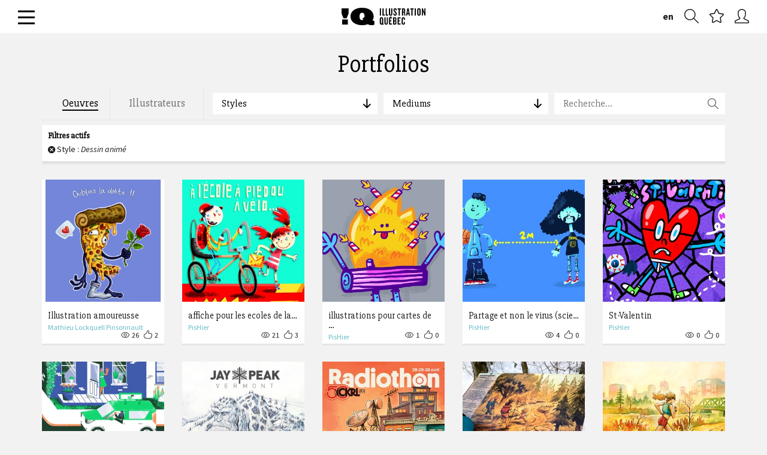

--- FILE ---
content_type: text/html; charset=utf-8
request_url: https://www.illustrationquebec.com/fr/portfolios/oeuvres/?sujet=&medium=&style=21
body_size: 12858
content:




<!DOCTYPE html>
<html lang="fr">
	<head>
		<!--
		DEBUG: False
		HOSTNAME: iq-linode
		NOW: 26 janvier 2026 23:37
		-->
		<meta charset="utf-8">
		<meta http-equiv="X-UA-Compatible" content="IE=edge">
		<meta name="viewport" content="width=device-width, initial-scale=1">
		<meta name="author" content="Illustration Québec - 2015">
		<meta name="google-site-verification" content="dyMxd2prq77IMMVGcmSHwgGqDOH2UIc8JW8jgYXUT94" />
		<meta name="msvalidate.01" content="395728E98C03DB9331932A1B1B820F4F" />

		<link rel="apple-touch-icon" sizes="57x57" href="/static/images/favicons/apple-icon-57x57.png">
		<link rel="apple-touch-icon" sizes="60x60" href="/static/images/favicons/apple-icon-60x60.png">
		<link rel="apple-touch-icon" sizes="72x72" href="/static/images/favicons/apple-icon-72x72.png">
		<link rel="apple-touch-icon" sizes="76x76" href="/static/images/favicons/apple-icon-76x76.png">
		<link rel="apple-touch-icon" sizes="114x114" href="/static/images/favicons/apple-icon-114x114.png">
		<link rel="apple-touch-icon" sizes="120x120" href="/static/images/favicons/apple-icon-120x120.png">
		<link rel="apple-touch-icon" sizes="144x144" href="/static/images/favicons/apple-icon-144x144.png">
		<link rel="apple-touch-icon" sizes="152x152" href="/static/images/favicons/apple-icon-152x152.png">
		<link rel="apple-touch-icon" sizes="180x180" href="/static/images/favicons/apple-icon-180x180.png">
		<link rel="icon" type="image/png" sizes="192x192"  href="/static/images/favicons/android-icon-192x192.png">
		<link rel="icon" type="image/png" sizes="32x32" href="/static/images/favicons/favicon-32x32.png">
		<link rel="icon" type="image/png" sizes="96x96" href="/static/images/favicons/favicon-96x96.png">
		<link rel="icon" type="image/png" sizes="16x16" href="/static/images/favicons/favicon-16x16.png">
		<link rel="manifest" href="/static/images/favicons/manifest.json">
		<meta name="msapplication-TileColor" content="#71cdda">
		<meta name="msapplication-TileImage" content="/static/images/favicons/ms-icon-144x144.png">
		<meta name="theme-color" content="#71cdda">

		<title>Illustration Québec - Oeuvres</title>
		
		<meta property="description" content="Nous représentons les meilleurs illustrateurs au Québec!" />
		

		
		<meta property="og:locale" content="fr_ca">
		<meta property="og:type" content="website">
		<meta property="og:title" content="Illustration Québec - Oeuvres">
		<meta property="og:site_name" content="Illustration Québec">
		
		<meta property="og:image" content="https://illustrationquebec.com/static/images/share-image.jpg?v=1" />
		
		
		<meta property="og:description" content="Nous représentons les meilleurs illustrateurs au Québec!" />
		

		<link href='//fonts.googleapis.com/css?family=Source+Sans+Pro:300,400,600,700,900,300italic,400italic,600italic,700italic,900italic|Source+Serif+Pro:400,600,700|Slabo+27px' rel='stylesheet' type='text/css'>
		<link rel="stylesheet" href="/static/CACHE/css/48789452b969.css" type="text/css" media="screen" />
		

		<!-- HTML5 shim and Respond.js IE8 support of HTML5 elements and media queries -->
		<!--[if lt IE 9]>
			<script src="https://oss.maxcdn.com/libs/html5shiv/3.7.0/html5shiv.js"></script>
			<script src="https://oss.maxcdn.com/libs/respond.js/1.4.2/respond.min.js"></script>
		<![endif]-->

		
		<script type="text/javascript">
		window.NREUM||(NREUM={}),__nr_require=function(t,e,n){function r(n){if(!e[n]){var o=e[n]={exports:{}};t[n][0].call(o.exports,function(e){var o=t[n][1][e];return r(o||e)},o,o.exports)}return e[n].exports}if("function"==typeof __nr_require)return __nr_require;for(var o=0;o<n.length;o++)r(n[o]);return r}({QJf3ax:[function(t,e){function n(t){function e(e,n,a){t&&t(e,n,a),a||(a={});for(var c=s(e),f=c.length,u=i(a,o,r),d=0;f>d;d++)c[d].apply(u,n);return u}function a(t,e){f[t]=s(t).concat(e)}function s(t){return f[t]||[]}function c(){return n(e)}var f={};return{on:a,emit:e,create:c,listeners:s,_events:f}}function r(){return{}}var o="nr@context",i=t("gos");e.exports=n()},{gos:"7eSDFh"}],ee:[function(t,e){e.exports=t("QJf3ax")},{}],3:[function(t){function e(t){try{i.console&&console.log(t)}catch(e){}}var n,r=t("ee"),o=t(1),i={};try{n=localStorage.getItem("__nr_flags").split(","),console&&"function"==typeof console.log&&(i.console=!0,-1!==n.indexOf("dev")&&(i.dev=!0),-1!==n.indexOf("nr_dev")&&(i.nrDev=!0))}catch(a){}i.nrDev&&r.on("internal-error",function(t){e(t.stack)}),i.dev&&r.on("fn-err",function(t,n,r){e(r.stack)}),i.dev&&(e("NR AGENT IN DEVELOPMENT MODE"),e("flags: "+o(i,function(t){return t}).join(", ")))},{1:22,ee:"QJf3ax"}],4:[function(t){function e(t,e,n,i,s){try{c?c-=1:r("err",[s||new UncaughtException(t,e,n)])}catch(f){try{r("ierr",[f,(new Date).getTime(),!0])}catch(u){}}return"function"==typeof a?a.apply(this,o(arguments)):!1}function UncaughtException(t,e,n){this.message=t||"Uncaught error with no additional information",this.sourceURL=e,this.line=n}function n(t){r("err",[t,(new Date).getTime()])}var r=t("handle"),o=t(6),i=t("ee"),a=window.onerror,s=!1,c=0;t("loader").features.err=!0,t(5),window.onerror=e;try{throw new Error}catch(f){"stack"in f&&(t(1),t(2),"addEventListener"in window&&t(3),window.XMLHttpRequest&&XMLHttpRequest.prototype&&XMLHttpRequest.prototype.addEventListener&&window.XMLHttpRequest&&XMLHttpRequest.prototype&&XMLHttpRequest.prototype.addEventListener&&!/CriOS/.test(navigator.userAgent)&&t(4),s=!0)}i.on("fn-start",function(){s&&(c+=1)}),i.on("fn-err",function(t,e,r){s&&(this.thrown=!0,n(r))}),i.on("fn-end",function(){s&&!this.thrown&&c>0&&(c-=1)}),i.on("internal-error",function(t){r("ierr",[t,(new Date).getTime(),!0])})},{1:9,2:8,3:6,4:10,5:3,6:23,ee:"QJf3ax",handle:"D5DuLP",loader:"G9z0Bl"}],5:[function(t){function e(){}if(window.performance&&window.performance.timing&&window.performance.getEntriesByType){var n=t("ee"),r=t("handle"),o=t(1),i=t(2);t("loader").features.stn=!0,t(3);var a=Event;n.on("fn-start",function(t){var e=t[0];e instanceof a&&(this.bstStart=Date.now())}),n.on("fn-end",function(t,e){var n=t[0];n instanceof a&&r("bst",[n,e,this.bstStart,Date.now()])}),o.on("fn-start",function(t,e,n){this.bstStart=Date.now(),this.bstType=n}),o.on("fn-end",function(t,e){r("bstTimer",[e,this.bstStart,Date.now(),this.bstType])}),i.on("fn-start",function(){this.bstStart=Date.now()}),i.on("fn-end",function(t,e){r("bstTimer",[e,this.bstStart,Date.now(),"requestAnimationFrame"])}),n.on("pushState-start",function(){this.time=Date.now(),this.startPath=location.pathname+location.hash}),n.on("pushState-end",function(){r("bstHist",[location.pathname+location.hash,this.startPath,this.time])}),"addEventListener"in window.performance&&(window.performance.addEventListener("webkitresourcetimingbufferfull",function(){r("bstResource",[window.performance.getEntriesByType("resource")]),window.performance.webkitClearResourceTimings()},!1),window.performance.addEventListener("resourcetimingbufferfull",function(){r("bstResource",[window.performance.getEntriesByType("resource")]),window.performance.clearResourceTimings()},!1)),document.addEventListener("scroll",e,!1),document.addEventListener("keypress",e,!1),document.addEventListener("click",e,!1)}},{1:9,2:8,3:7,ee:"QJf3ax",handle:"D5DuLP",loader:"G9z0Bl"}],6:[function(t,e){function n(t){i.inPlace(t,["addEventListener","removeEventListener"],"-",r)}function r(t){return t[1]}var o=t("ee").create(),i=t(1)(o),a=t("gos");if(e.exports=o,n(window),"getPrototypeOf"in Object){for(var s=document;s&&!s.hasOwnProperty("addEventListener");)s=Object.getPrototypeOf(s);s&&n(s);for(var c=XMLHttpRequest.prototype;c&&!c.hasOwnProperty("addEventListener");)c=Object.getPrototypeOf(c);c&&n(c)}else XMLHttpRequest.prototype.hasOwnProperty("addEventListener")&&n(XMLHttpRequest.prototype);o.on("addEventListener-start",function(t,e){function n(){return s}if(t[1]){var r=t[1];if("function"==typeof r){var s=a(r,"nr@wrapped",function(){return i(r,"fn-",n,r.name||"anonymous")});this.wrapped=t[1]=s,o.emit("initEventContext",[t,e],this.wrapped)}else"function"==typeof r.handleEvent&&i.inPlace(r,["handleEvent"],"fn-")}}),o.on("removeEventListener-start",function(t){var e=this.wrapped;e&&(t[1]=e)})},{1:24,ee:"QJf3ax",gos:"7eSDFh"}],7:[function(t,e){var n=t("ee").create(),r=t(1)(n);e.exports=n,r.inPlace(window.history,["pushState","replaceState"],"-")},{1:24,ee:"QJf3ax"}],8:[function(t,e){var n=t("ee").create(),r=t(1)(n);e.exports=n,r.inPlace(window,["requestAnimationFrame","mozRequestAnimationFrame","webkitRequestAnimationFrame","msRequestAnimationFrame"],"raf-"),n.on("raf-start",function(t){t[0]=r(t[0],"fn-")})},{1:24,ee:"QJf3ax"}],9:[function(t,e){function n(t,e,n){t[0]=i(t[0],"fn-",null,n)}function r(t,e,n){function r(){return a}this.ctx={};var a={"nr@context":this.ctx};o.emit("initTimerContext",[t,n],a),t[0]=i(t[0],"fn-",r,n)}var o=t("ee").create(),i=t(1)(o);e.exports=o,i.inPlace(window,["setTimeout","setImmediate"],"setTimer-"),i.inPlace(window,["setInterval"],"setInterval-"),i.inPlace(window,["clearTimeout","clearImmediate"],"clearTimeout-"),o.on("setInterval-start",n),o.on("setTimer-start",r)},{1:24,ee:"QJf3ax"}],10:[function(t,e){function n(){f.inPlace(this,p,"fn-",o)}function r(t,e){f.inPlace(e,["onreadystatechange"],"fn-")}function o(t,e){return e}function i(t,e){for(var n in t)e[n]=t[n];return e}var a=t("ee").create(),s=t(1),c=t(2),f=c(a),u=c(s),d=window.XMLHttpRequest,p=["onload","onerror","onabort","onloadstart","onloadend","onprogress","ontimeout"];e.exports=a,window.XMLHttpRequest=function(t){var e=new d(t);try{a.emit("new-xhr",[],e),e.hasOwnProperty("addEventListener")&&u.inPlace(e,["addEventListener","removeEventListener"],"-",o),e.addEventListener("readystatechange",n,!1)}catch(r){try{a.emit("internal-error",[r])}catch(i){}}return e},i(d,XMLHttpRequest),XMLHttpRequest.prototype=d.prototype,f.inPlace(XMLHttpRequest.prototype,["open","send"],"-xhr-",o),a.on("send-xhr-start",r),a.on("open-xhr-start",r)},{1:6,2:24,ee:"QJf3ax"}],11:[function(t){function e(t){var e=this.params,r=this.metrics;if(!this.ended){this.ended=!0;for(var i=0;c>i;i++)t.removeEventListener(s[i],this.listener,!1);if(!e.aborted){if(r.duration=(new Date).getTime()-this.startTime,4===t.readyState){e.status=t.status;var a=t.responseType,f="arraybuffer"===a||"blob"===a||"json"===a?t.response:t.responseText,u=n(f);if(u&&(r.rxSize=u),this.sameOrigin){var d=t.getResponseHeader("X-NewRelic-App-Data");d&&(e.cat=d.split(", ").pop())}}else e.status=0;r.cbTime=this.cbTime,o("xhr",[e,r,this.startTime])}}}function n(t){if("string"==typeof t&&t.length)return t.length;if("object"!=typeof t)return void 0;if("undefined"!=typeof ArrayBuffer&&t instanceof ArrayBuffer&&t.byteLength)return t.byteLength;if("undefined"!=typeof Blob&&t instanceof Blob&&t.size)return t.size;if("undefined"!=typeof FormData&&t instanceof FormData)return void 0;try{return JSON.stringify(t).length}catch(e){return void 0}}function r(t,e){var n=i(e),r=t.params;r.host=n.hostname+":"+n.port,r.pathname=n.pathname,t.sameOrigin=n.sameOrigin}if(window.XMLHttpRequest&&XMLHttpRequest.prototype&&XMLHttpRequest.prototype.addEventListener&&!/CriOS/.test(navigator.userAgent)){t("loader").features.xhr=!0;var o=t("handle"),i=t(2),a=t("ee"),s=["load","error","abort","timeout"],c=s.length,f=t(1),u=window.XMLHttpRequest;t(4),t(3),a.on("new-xhr",function(){this.totalCbs=0,this.called=0,this.cbTime=0,this.end=e,this.ended=!1,this.xhrGuids={}}),a.on("open-xhr-start",function(t){this.params={method:t[0]},r(this,t[1]),this.metrics={}}),a.on("open-xhr-end",function(t,e){"loader_config"in NREUM&&"xpid"in NREUM.loader_config&&this.sameOrigin&&e.setRequestHeader("X-NewRelic-ID",NREUM.loader_config.xpid)}),a.on("send-xhr-start",function(t,e){var r=this.metrics,o=t[0],i=this;if(r&&o){var f=n(o);f&&(r.txSize=f)}this.startTime=(new Date).getTime(),this.listener=function(t){try{"abort"===t.type&&(i.params.aborted=!0),("load"!==t.type||i.called===i.totalCbs&&(i.onloadCalled||"function"!=typeof e.onload))&&i.end(e)}catch(n){try{a.emit("internal-error",[n])}catch(r){}}};for(var u=0;c>u;u++)e.addEventListener(s[u],this.listener,!1)}),a.on("xhr-cb-time",function(t,e,n){this.cbTime+=t,e?this.onloadCalled=!0:this.called+=1,this.called!==this.totalCbs||!this.onloadCalled&&"function"==typeof n.onload||this.end(n)}),a.on("xhr-load-added",function(t,e){var n=""+f(t)+!!e;this.xhrGuids&&!this.xhrGuids[n]&&(this.xhrGuids[n]=!0,this.totalCbs+=1)}),a.on("xhr-load-removed",function(t,e){var n=""+f(t)+!!e;this.xhrGuids&&this.xhrGuids[n]&&(delete this.xhrGuids[n],this.totalCbs-=1)}),a.on("addEventListener-end",function(t,e){e instanceof u&&"load"===t[0]&&a.emit("xhr-load-added",[t[1],t[2]],e)}),a.on("removeEventListener-end",function(t,e){e instanceof u&&"load"===t[0]&&a.emit("xhr-load-removed",[t[1],t[2]],e)}),a.on("fn-start",function(t,e,n){e instanceof u&&("onload"===n&&(this.onload=!0),("load"===(t[0]&&t[0].type)||this.onload)&&(this.xhrCbStart=(new Date).getTime()))}),a.on("fn-end",function(t,e){this.xhrCbStart&&a.emit("xhr-cb-time",[(new Date).getTime()-this.xhrCbStart,this.onload,e],e)})}},{1:"XL7HBI",2:12,3:10,4:6,ee:"QJf3ax",handle:"D5DuLP",loader:"G9z0Bl"}],12:[function(t,e){e.exports=function(t){var e=document.createElement("a"),n=window.location,r={};e.href=t,r.port=e.port;var o=e.href.split("://");return!r.port&&o[1]&&(r.port=o[1].split("/")[0].split("@").pop().split(":")[1]),r.port&&"0"!==r.port||(r.port="https"===o[0]?"443":"80"),r.hostname=e.hostname||n.hostname,r.pathname=e.pathname,r.protocol=o[0],"/"!==r.pathname.charAt(0)&&(r.pathname="/"+r.pathname),r.sameOrigin=!e.hostname||e.hostname===document.domain&&e.port===n.port&&e.protocol===n.protocol,r}},{}],13:[function(t,e){function n(t){return function(){r(t,[(new Date).getTime()].concat(i(arguments)))}}var r=t("handle"),o=t(1),i=t(2);"undefined"==typeof window.newrelic&&(newrelic=window.NREUM);var a=["setPageViewName","addPageAction","setCustomAttribute","finished","addToTrace","inlineHit","noticeError"];o(a,function(t,e){window.NREUM[e]=n("api-"+e)}),e.exports=window.NREUM},{1:22,2:23,handle:"D5DuLP"}],gos:[function(t,e){e.exports=t("7eSDFh")},{}],"7eSDFh":[function(t,e){function n(t,e,n){if(r.call(t,e))return t[e];var o=n();if(Object.defineProperty&&Object.keys)try{return Object.defineProperty(t,e,{value:o,writable:!0,enumerable:!1}),o}catch(i){}return t[e]=o,o}var r=Object.prototype.hasOwnProperty;e.exports=n},{}],D5DuLP:[function(t,e){function n(t,e,n){return r.listeners(t).length?r.emit(t,e,n):void(r.q&&(r.q[t]||(r.q[t]=[]),r.q[t].push(e)))}var r=t("ee").create();e.exports=n,n.ee=r,r.q={}},{ee:"QJf3ax"}],handle:[function(t,e){e.exports=t("D5DuLP")},{}],XL7HBI:[function(t,e){function n(t){var e=typeof t;return!t||"object"!==e&&"function"!==e?-1:t===window?0:i(t,o,function(){return r++})}var r=1,o="nr@id",i=t("gos");e.exports=n},{gos:"7eSDFh"}],id:[function(t,e){e.exports=t("XL7HBI")},{}],G9z0Bl:[function(t,e){function n(){var t=p.info=NREUM.info,e=f.getElementsByTagName("script")[0];if(t&&t.licenseKey&&t.applicationID&&e){s(d,function(e,n){e in t||(t[e]=n)});var n="https"===u.split(":")[0]||t.sslForHttp;p.proto=n?"https://":"http://",a("mark",["onload",i()]);var r=f.createElement("script");r.src=p.proto+t.agent,e.parentNode.insertBefore(r,e)}}function r(){"complete"===f.readyState&&o()}function o(){a("mark",["domContent",i()])}function i(){return(new Date).getTime()}var a=t("handle"),s=t(1),c=window,f=c.document;t(2);var u=(""+location).split("?")[0],d={beacon:"bam.nr-data.net",errorBeacon:"bam.nr-data.net",agent:"js-agent.newrelic.com/nr-768.min.js"},p=e.exports={offset:i(),origin:u,features:{}};f.addEventListener?(f.addEventListener("DOMContentLoaded",o,!1),c.addEventListener("load",n,!1)):(f.attachEvent("onreadystatechange",r),c.attachEvent("onload",n)),a("mark",["firstbyte",i()])},{1:22,2:13,handle:"D5DuLP"}],loader:[function(t,e){e.exports=t("G9z0Bl")},{}],22:[function(t,e){function n(t,e){var n=[],o="",i=0;for(o in t)r.call(t,o)&&(n[i]=e(o,t[o]),i+=1);return n}var r=Object.prototype.hasOwnProperty;e.exports=n},{}],23:[function(t,e){function n(t,e,n){e||(e=0),"undefined"==typeof n&&(n=t?t.length:0);for(var r=-1,o=n-e||0,i=Array(0>o?0:o);++r<o;)i[r]=t[e+r];return i}e.exports=n},{}],24:[function(t,e){function n(t){return!(t&&"function"==typeof t&&t.apply&&!t[i])}var r=t("ee"),o=t(1),i="nr@original",a=Object.prototype.hasOwnProperty;e.exports=function(t){function e(t,e,r,a){function nrWrapper(){var n,i,s,f;try{i=this,n=o(arguments),s=r&&r(n,i)||{}}catch(d){u([d,"",[n,i,a],s])}c(e+"start",[n,i,a],s);try{return f=t.apply(i,n)}catch(p){throw c(e+"err",[n,i,p],s),p}finally{c(e+"end",[n,i,f],s)}}return n(t)?t:(e||(e=""),nrWrapper[i]=t,f(t,nrWrapper),nrWrapper)}function s(t,r,o,i){o||(o="");var a,s,c,f="-"===o.charAt(0);for(c=0;c<r.length;c++)s=r[c],a=t[s],n(a)||(t[s]=e(a,f?s+o:o,i,s))}function c(e,n,r){try{t.emit(e,n,r)}catch(o){u([o,e,n,r])}}function f(t,e){if(Object.defineProperty&&Object.keys)try{var n=Object.keys(t);return n.forEach(function(n){Object.defineProperty(e,n,{get:function(){return t[n]},set:function(e){return t[n]=e,e}})}),e}catch(r){u([r])}for(var o in t)a.call(t,o)&&(e[o]=t[o]);return e}function u(e){try{t.emit("internal-error",e)}catch(n){}}return t||(t=r),e.inPlace=s,e.flag=i,e}},{1:23,ee:"QJf3ax"}]},{},["G9z0Bl",4,11,5]);
		;NREUM.info={beacon:"bam.nr-data.net",errorBeacon:"bam.nr-data.net",licenseKey:"b3d31a974a",applicationID:"13123347",sa:1,agent:"js-agent.newrelic.com/nr-768.min.js"}
		</script>

		
		<script src="/static/vendors/jquery/dist/jquery.min.js"></script>
		<script data-main="/static/js/init" src="/static/vendors/requirejs/require.js"></script>
		<script type="text/javascript" src="//maps.googleapis.com/maps/api/js?sensor=true&language=fr"></script>

		<script src="/static/js/locales/fr.js"></script>
		<script src="/static/hitcount/hitcount-jquery.js"></script>
		<script src="/static/vendors/prefixfree/prefixfree.min.js"></script>
		
		<script>
		var BASE_TITLE = "Illustration Québec";
		var LANGUAGE_CODE = "fr";
		var STATIC_URL = "/static/";
		var CURRENT_DOMAIN = "illustrationquebec.com";
		</script>
		
		

	</head>

	<body class="fr ">

		




<section id="primary-nav" class="">

	<div class="inner-relative auto-height">

		<a href="#" id="burger"><span></span></a>

		<h1 id="brand">
			<a href="/fr/"><img src="/static/svg/logo-iq.svg" alt="Illustration Québec" class="svg"></a>
		</h1>

		<nav id="utils">
			<ul class="unstyled">				
				
				
				
				
					
				
					
					<a href="/en/portfolios/oeuvres/" class="language-switch hidden-xs">en</a>
					
											
				
				<li><a href="/fr/portfolios/oeuvres/" class="add-to-favorites hint--bounce hint--left hidden-xs" data-hint="Recherche" data-open-search-modal><i class="icon-zoom"></i></a></li>
				<li><a href="#" id="nav-favorites" class="hint--bounce hint--left" data-hint="Favoris"><i class="icon-star"></i></a></li>
				
				<li><a href="/fr/connexion/" class="hint--bounce hint--left" data-hint="Connexion"><i class="icon-user"></i></a></li>
				
				
			</ul>
		</nav>

	</div>

</section>

<nav id="menu-content" class="hide">

	<div class="container-fluid">

		<div class="row">

			<section class="col-sm-3">

				




<header>
	<h3><a href="/fr/a-propos/" class="dropdown-toggle" data-toggle="dropdown" role="button" aria-expanded="false">À propos</a></h3>
</header>

<ul class="sub-menu unstyled" role="menu">
	
	
	<li><a href="/fr/a-propos/lassociation/">L&#39;Association</a></li>
	
	<li><a href="/fr/a-propos/historique/">Historique</a></li>
	
	<li><a href="/fr/a-propos/services/">Les avantages d&#39;être membre</a></li>
	
	<li><a href="/fr/a-propos/equipe-et-partenaires/">Équipe et partenaires</a></li>
	
	<li><a href="/fr/a-propos/nous-joindre/">Nous joindre</a></li>
	
</ul>

			</section>

			<section class="col-sm-3">

				




<header>
	<h3><a href="/fr/portfolios/oeuvres/" class="dropdown-toggle" data-toggle="dropdown" role="button" aria-expanded="false">Portfolios</a></h3>
</header>

<ul class="unstyled">
	<li><a href="/fr/portfolios/oeuvres/" class="btn-cta block with-chevron">Voir toutes les oeuvres <i class="icon-arrow-right"></i></a></li>
	<li><a href="/fr/portfolios/auteurs/" class="btn-cta block with-chevron">Voir tous les illustrateurs <i class="icon-arrow-right"></i></a></li>
	
	<li><a href="/fr/inscription/" class="btn-cta block with-chevron"><strong>Devenir membre</strong> <i class="icon-user"></i></a></li>
	
	
</ul>







			</section>

			<section class="col-sm-3">

				



<header>
	<h3><a href="/fr/activites/">Activités</a></h3>
</header>

<ul class="sub-menu no-border unstyled">
	
	
	<li><a href="/fr/activites/categorie/actualites/">Actualités</a></li>
	
	<li><a href="/fr/activites/categorie/developpement-professionnel/">Développement professionnel</a></li>
	
	<li><a href="/fr/activites/categorie/evenements/">Événements</a></li>
	
	<li><a href="/fr/activites/categorie/expositions/">Expositions</a></li>
	
	<li><a href="/fr/activites/categorie/entrevues/">Entrevues</a></li>
	
	<li><a href="/fr/activites/categorie/communique-de-presse/"></a></li>
						
</ul>

			</section>

			<section class="col-sm-3">

				



<header>
	<h3><a href="/fr/outils/" class="dropdown-toggle" data-toggle="dropdown" role="button" aria-expanded="false">Outils</a></h3>
</header>

<ul class="sub-menu unstyled" role="menu">
	
	
	<li><a href="/fr/outils/kit-de-survie/">Kit de survie</a></li>
	
	<li><a href="/fr/outils/contrats/">Contrats</a></li>
	
	<li><a href="/fr/outils/facture/">Facture</a></li>
	
	<li><a href="/fr/outils/grille-tarifaire/">Grilles tarifaires : références</a></li>
	
	<li><a href="/fr/outils/liens-utiles/">Liens utiles</a></li>
	
	<li><a href="/fr/outils/babillard/">Babillard</a></li>
	
</ul>
				

<nav id="social-links" class="clearfix">
	<h4>Suivez-nous</h4>
	<ul class="unstyled">
		<li><a href="https://www.facebook.com/IllustrationQuebec?fref=ts" target="_blank"><i class="icon-facebook"></i></a></li>
		<li><a href="https://twitter.com/illustrationqc" target="_blank"><i class="icon-twitter"></i></a></li>
		<li><a href="https://vimeo.com/illustrationquebec" target="_blank"><i class="icon-vimeo"></i></a></li>
		<li><a href="https://www.instagram.com/illustrationquebec" target="_blank"><i class="ion-social-instagram"></i></a></li>
	</ul>
</nav>


			</section>

				


		</div>

	</div>

</nav>


		

		
		<main id="main-content" role="main">
			

<span data-ajax-container>

	


<section id="portfolios-index" class="container">

	<div class="row">
		<header class="page-header">
			<h1 id="results-title">Portfolios</h1>
		</header>
	</div>

	<div class="row">
		


<!-- _menu-filtre.html -->
<nav id="portfolios-filters" class="col-xs-12">

	<aside id="filter-tabs" class="col-xs-12 col-sm-4 col-md-3">
		<ul class="unstyled">
			<li><a href="/fr/portfolios/oeuvres/" data-title="Oeuvres" class="active">Oeuvres</a></li>
			<li><a href="/fr/portfolios/auteurs/" data-title="Illustrateurs" class="">Illustrateurs</a></li>
		</ul>
	</aside>

	<aside id="filter-dropdowns" class="col-xs-12 col-sm-8 col-md-9">

		

		<ul class="unstyled filtres-menu">

			<li class="col-sm-4">
				<a class="filters-dropdown">Styles <i class="icon-arrow-left"></i></a>
				<div class="menu-content">
					<aside class="col-md-6">
						<h4>Plus populaires</h4>
						




<div class="scroll-area">
	
		<h5>A</h5>

		<ul class="unstyled">
			
			  <li class=""><a href="/fr/portfolios/oeuvres/?style=7&sujet=&medium=">Animation</a></li>
			
			  <li class=""><a href="/fr/portfolios/oeuvres/?style=10&sujet=&medium=">Art graphique</a></li>
			
		</ul>
	
		<h5>B</h5>

		<ul class="unstyled">
			
			  <li class=""><a href="/fr/portfolios/oeuvres/?style=14&sujet=&medium=">Bande dessinée</a></li>
			
		</ul>
	
		<h5>C</h5>

		<ul class="unstyled">
			
			  <li class=""><a href="/fr/portfolios/oeuvres/?style=17&sujet=&medium=">Caricature</a></li>
			
		</ul>
	
		<h5>D</h5>

		<ul class="unstyled">
			
			  <li class=""><a href="/fr/portfolios/oeuvres/?style=20&sujet=&medium=">Dessin 3 D</a></li>
			
		</ul>
	
		<h5>F</h5>

		<ul class="unstyled">
			
			  <li class=""><a href="/fr/portfolios/oeuvres/?style=23&sujet=&medium=">Fantaisiste</a></li>
			
		</ul>
	
		<h5>H</h5>

		<ul class="unstyled">
			
			  <li class=""><a href="/fr/portfolios/oeuvres/?style=25&sujet=&medium=">Humoristique</a></li>
			
		</ul>
	
		<h5>S</h5>

		<ul class="unstyled">
			
			  <li class=""><a href="/fr/portfolios/oeuvres/?style=28&sujet=&medium=">Satirique</a></li>
			
			  <li class=""><a href="/fr/portfolios/oeuvres/?style=29&sujet=&medium=">Storyboard</a></li>
			
		</ul>
	

	<ul class="unstyled">
		<li><a href="/fr/portfolios/oeuvres/?style=&sujet=&medium=">Tous</a></li>
	</ul>

</div>
					</aside>
				<aside class="col-md-6">
					<h4>Ordre alphabétique</h4>
					




<div class="scroll-area">
	
		<h5>A</h5>

		<ul class="unstyled">
			
			  <li class=""><a href="/fr/portfolios/oeuvres/?style=5&sujet=&medium=">Abstrait</a></li>
			
			  <li class=""><a href="/fr/portfolios/oeuvres/?style=7&sujet=&medium=">Animation</a></li>
			
			  <li class=""><a href="/fr/portfolios/oeuvres/?style=10&sujet=&medium=">Art graphique</a></li>
			
			  <li class=""><a href="/fr/portfolios/oeuvres/?style=8&sujet=&medium=">Art naïf</a></li>
			
			  <li class=""><a href="/fr/portfolios/oeuvres/?style=9&sujet=&medium=">Arts décoratifs</a></li>
			
		</ul>
	
		<h5>B</h5>

		<ul class="unstyled">
			
			  <li class=""><a href="/fr/portfolios/oeuvres/?style=14&sujet=&medium=">Bande dessinée</a></li>
			
			  <li class=""><a href="/fr/portfolios/oeuvres/?style=15&sujet=&medium=">Beaux-arts</a></li>
			
		</ul>
	
		<h5>C</h5>

		<ul class="unstyled">
			
			  <li class=""><a href="/fr/portfolios/oeuvres/?style=16&sujet=&medium=">Calligraphie</a></li>
			
			  <li class=""><a href="/fr/portfolios/oeuvres/?style=17&sujet=&medium=">Caricature</a></li>
			
			  <li class=""><a href="/fr/portfolios/oeuvres/?style=18&sujet=&medium=">Conceptuel</a></li>
			
		</ul>
	
		<h5>D</h5>

		<ul class="unstyled">
			
			  <li class=""><a href="/fr/portfolios/oeuvres/?style=19&sujet=&medium=">Design</a></li>
			
			  <li class=""><a href="/fr/portfolios/oeuvres/?style=20&sujet=&medium=">Dessin 3 D</a></li>
			
			  <li class="selected"><a href="/fr/portfolios/oeuvres/?style=21&sujet=&medium=">Dessin animé</a></li>
			
			  <li class=""><a href="/fr/portfolios/oeuvres/?style=22&sujet=&medium=">Dessin au trait</a></li>
			
		</ul>
	
		<h5>E</h5>

		<ul class="unstyled">
			
			  <li class=""><a href="/fr/portfolios/oeuvres/?style=12&sujet=&medium=">Effets Spéciaux</a></li>
			
		</ul>
	
		<h5>F</h5>

		<ul class="unstyled">
			
			  <li class=""><a href="/fr/portfolios/oeuvres/?style=23&sujet=&medium=">Fantaisiste</a></li>
			
			  <li class=""><a href="/fr/portfolios/oeuvres/?style=24&sujet=&medium=">Figuratif</a></li>
			
		</ul>
	
		<h5>G</h5>

		<ul class="unstyled">
			
			  <li class=""><a href="/fr/portfolios/oeuvres/?style=13&sujet=&medium=">Gravure</a></li>
			
		</ul>
	
		<h5>H</h5>

		<ul class="unstyled">
			
			  <li class=""><a href="/fr/portfolios/oeuvres/?style=25&sujet=&medium=">Humoristique</a></li>
			
		</ul>
	
		<h5>I</h5>

		<ul class="unstyled">
			
			  <li class=""><a href="/fr/portfolios/oeuvres/?style=26&sujet=&medium=">Impressioniste</a></li>
			
		</ul>
	
		<h5>P</h5>

		<ul class="unstyled">
			
			  <li class=""><a href="/fr/portfolios/oeuvres/?style=27&sujet=&medium=">Pointillisme</a></li>
			
			  <li class=""><a href="/fr/portfolios/oeuvres/?style=6&sujet=&medium=">Pop art</a></li>
			
		</ul>
	
		<h5>R</h5>

		<ul class="unstyled">
			
			  <li class=""><a href="/fr/portfolios/oeuvres/?style=3&sujet=&medium=">Réaliste</a></li>
			
		</ul>
	
		<h5>S</h5>

		<ul class="unstyled">
			
			  <li class=""><a href="/fr/portfolios/oeuvres/?style=28&sujet=&medium=">Satirique</a></li>
			
			  <li class=""><a href="/fr/portfolios/oeuvres/?style=29&sujet=&medium=">Storyboard</a></li>
			
			  <li class=""><a href="/fr/portfolios/oeuvres/?style=30&sujet=&medium=">Stylisé</a></li>
			
			  <li class=""><a href="/fr/portfolios/oeuvres/?style=31&sujet=&medium=">Surréaliste</a></li>
			
		</ul>
	

	<ul class="unstyled">
		<li><a href="/fr/portfolios/oeuvres/?style=&sujet=&medium=">Tous</a></li>
	</ul>

</div>
				</aside>
				</div>
			</li>

			<li class="col-sm-4">
				<a class="filters-dropdown">Mediums <i class="icon-arrow-left"></i></a>
				<div class="menu-content">
					<aside class="col-md-6">
						<h4>Plus populaires</h4>
					




<div class="scroll-area">
	
		<h5>A</h5>
		<ul class="unstyled">
	        
	          <li class="" ><a href="/fr/portfolios/oeuvres/?style=21&sujet=&medium=5">Aquarelle</a></li>
	        
	          <li class="" ><a href="/fr/portfolios/oeuvres/?style=21&sujet=&medium=7">Art vectoriel</a></li>
	        
	    </ul>
	
		<h5>C</h5>
		<ul class="unstyled">
	        
	          <li class="" ><a href="/fr/portfolios/oeuvres/?style=21&sujet=&medium=9">Crayons de couleur</a></li>
	        
	    </ul>
	
		<h5>I</h5>
		<ul class="unstyled">
	        
	          <li class="" ><a href="/fr/portfolios/oeuvres/?style=21&sujet=&medium=17">Illustration photographique</a></li>
	        
	    </ul>
	
		<h5>P</h5>
		<ul class="unstyled">
	        
	          <li class="" ><a href="/fr/portfolios/oeuvres/?style=21&sujet=&medium=20">Pastel</a></li>
	        
	    </ul>
	
		<h5>T</h5>
		<ul class="unstyled">
	        
	          <li class="" ><a href="/fr/portfolios/oeuvres/?style=21&sujet=&medium=28">Techniques mixtes</a></li>
	        
	    </ul>
	
	<ul class="unstyled">
		<li><a href="/fr/portfolios/oeuvres/?style=21&sujet=&medium=">Tous</a></li>
	</ul>
</div>

					</aside>
					<aside class="col-md-6">
						<h4>Ordre alphabétique</h4>
						




<div class="scroll-area">
	
		<h5>A</h5>
		<ul class="unstyled">
	        
	          <li class="" ><a href="/fr/portfolios/oeuvres/?style=21&sujet=&medium=5">Aquarelle</a></li>
	        
	          <li class="" ><a href="/fr/portfolios/oeuvres/?style=21&sujet=&medium=6">Art numérique</a></li>
	        
	          <li class="" ><a href="/fr/portfolios/oeuvres/?style=21&sujet=&medium=7">Art vectoriel</a></li>
	        
	          <li class="" ><a href="/fr/portfolios/oeuvres/?style=21&sujet=&medium=3">Au crayon</a></li>
	        
	          <li class="" ><a href="/fr/portfolios/oeuvres/?style=21&sujet=&medium=4">Aérographie</a></li>
	        
	    </ul>
	
		<h5>C</h5>
		<ul class="unstyled">
	        
	          <li class="" ><a href="/fr/portfolios/oeuvres/?style=21&sujet=&medium=8">Collage</a></li>
	        
	          <li class="" ><a href="/fr/portfolios/oeuvres/?style=21&sujet=&medium=9">Crayons de couleur</a></li>
	        
	    </ul>
	
		<h5>D</h5>
		<ul class="unstyled">
	        
	          <li class="" ><a href="/fr/portfolios/oeuvres/?style=21&sujet=&medium=11">Dessin ou peinture textile</a></li>
	        
	          <li class="" ><a href="/fr/portfolios/oeuvres/?style=21&sujet=&medium=10">Décalque de couleur</a></li>
	        
	    </ul>
	
		<h5>E</h5>
		<ul class="unstyled">
	        
	          <li class="" ><a href="/fr/portfolios/oeuvres/?style=21&sujet=&medium=12">Encre et lavis</a></li>
	        
	    </ul>
	
		<h5>F</h5>
		<ul class="unstyled">
	        
	          <li class="" ><a href="/fr/portfolios/oeuvres/?style=21&sujet=&medium=13">Fusain</a></li>
	        
	    </ul>
	
		<h5>G</h5>
		<ul class="unstyled">
	        
	          <li class="" ><a href="/fr/portfolios/oeuvres/?style=21&sujet=&medium=14">Gouache</a></li>
	        
	          <li class="" ><a href="/fr/portfolios/oeuvres/?style=21&sujet=&medium=16">Gravure sur bois</a></li>
	        
	          <li class="" ><a href="/fr/portfolios/oeuvres/?style=21&sujet=&medium=15">Gravure à l&#39;eau-forte</a></li>
	        
	    </ul>
	
		<h5>I</h5>
		<ul class="unstyled">
	        
	          <li class="" ><a href="/fr/portfolios/oeuvres/?style=21&sujet=&medium=17">Illustration photographique</a></li>
	        
	    </ul>
	
		<h5>M</h5>
		<ul class="unstyled">
	        
	          <li class="" ><a href="/fr/portfolios/oeuvres/?style=21&sujet=&medium=18">Mosaïque</a></li>
	        
	    </ul>
	
		<h5>N</h5>
		<ul class="unstyled">
	        
	          <li class="" ><a href="/fr/portfolios/oeuvres/?style=21&sujet=&medium=19">Noir et blanc</a></li>
	        
	    </ul>
	
		<h5>P</h5>
		<ul class="unstyled">
	        
	          <li class="" ><a href="/fr/portfolios/oeuvres/?style=21&sujet=&medium=20">Pastel</a></li>
	        
	          <li class="" ><a href="/fr/portfolios/oeuvres/?style=21&sujet=&medium=22">Peinture acrylique</a></li>
	        
	          <li class="" ><a href="/fr/portfolios/oeuvres/?style=21&sujet=&medium=23">Peinture encaustique</a></li>
	        
	          <li class="" ><a href="/fr/portfolios/oeuvres/?style=21&sujet=&medium=24">Peinture pulvérisée</a></li>
	        
	          <li class="" ><a href="/fr/portfolios/oeuvres/?style=21&sujet=&medium=25">Peinture sur bois</a></li>
	        
	          <li class="" ><a href="/fr/portfolios/oeuvres/?style=21&sujet=&medium=21">Peinture à l&#39;huile</a></li>
	        
	    </ul>
	
		<h5>S</h5>
		<ul class="unstyled">
	        
	          <li class="" ><a href="/fr/portfolios/oeuvres/?style=21&sujet=&medium=26">Sculpture</a></li>
	        
	          <li class="" ><a href="/fr/portfolios/oeuvres/?style=21&sujet=&medium=27">Sérigraphie</a></li>
	        
	    </ul>
	
		<h5>T</h5>
		<ul class="unstyled">
	        
	          <li class="" ><a href="/fr/portfolios/oeuvres/?style=21&sujet=&medium=28">Techniques mixtes</a></li>
	        
	    </ul>
	
		<h5>À</h5>
		<ul class="unstyled">
	        
	          <li class="" ><a href="/fr/portfolios/oeuvres/?style=21&sujet=&medium=2">À la plume</a></li>
	        
	    </ul>
	
	<ul class="unstyled">
		<li><a href="/fr/portfolios/oeuvres/?style=21&sujet=&medium=">Tous</a></li>
	</ul>
</div>

					</aside>
				</div>
			</li>

			<li class="col-sm-4">
				<form action="/fr/recherche/" type="GET" class="search text-search">
					<input type="text" name="q" placeholder="Recherche..." >
					<button><i class="icon-zoom"></i></button>
				</form>
			</li>

			

		</ul>

		

		


	</aside>

	<hr class="clear-all hidden-xs">

</nav>

	</div>

	<div class="row">
		




<nav id="reset-filters">
	<h4>Filtres actifs</h4>
	<ul class="unstyled">
		
		<li><a href="?style=&sujet=&medium="><i class="ion-close-circled"></i> Style : <em>Dessin animé</em></a></li>
		
		
		
	</ul>
</nav>

	</div>

	<div data-portfolios-ajax-results>

		<div class="results row">
			
				



<article class="project-thumb results-width col-md-5ths col-sm-4 col-xs-12">
	<a href="/fr/portfolios/oeuvres/artiste/MathieuLockquellPinsonnault/2587/">
		<figure class="swiper-container">
			<ul class="thumbs-preview swiper-wrapper unstyled">
			
								
				<li class="swiper-slide">
					



<picture>
			
				
		
		<img src="/media/cache/a1/a2/a1a2bb3c72053f2d9b35f44ebe78de62.jpg" alt="Pizza amoureuse" class="img-responsive">
		

	
</picture>



				</li>
				
			
				
			
			</ul>
		</figure>
		<figcaption>
			<h4>Illustration amoureusse </h4>
			<h5>Mathieu Lockquell Pinsonnault</h5>
			<nav class="stats">
				<span><i class="icon-eye"></i> 26</span>
				<span><i class="icon-thumb"></i> 2</span>
			</nav>
		</figcaption>
	</a>
</article>

			
				



<article class="project-thumb results-width col-md-5ths col-sm-4 col-xs-12">
	<a href="/fr/portfolios/oeuvres/artiste/pishier/853/">
		<figure class="swiper-container">
			<ul class="thumbs-preview swiper-wrapper unstyled">
			
								
				<li class="swiper-slide">
					



<picture>
			
				
		
		<img src="/media/cache/57/37/573774400c3abe3200d86b8ab4062a77.jpg" alt="affiche : À l&#39;école à pied ou à vélo..." class="img-responsive">
		

	
</picture>



				</li>
				
			
			</ul>
		</figure>
		<figcaption>
			<h4>affiche pour les ecoles de la…</h4>
			<h5>PisHier</h5>
			<nav class="stats">
				<span><i class="icon-eye"></i> 21</span>
				<span><i class="icon-thumb"></i> 3</span>
			</nav>
		</figcaption>
	</a>
</article>

			
				



<article class="project-thumb results-width col-md-5ths col-sm-4 col-xs-12">
	<a href="/fr/portfolios/oeuvres/artiste/pishier/3206/">
		<figure class="swiper-container">
			<ul class="thumbs-preview swiper-wrapper unstyled">
			
								
				<li class="swiper-slide">
					



<picture>
			
				
		
		<img src="/media/cache/66/a7/66a7211a23de6c43222ccbd8ba6574f5.jpg" alt="Mr Buche de fête" class="img-responsive">
		

	
</picture>



				</li>
				
			
			</ul>
		</figure>
		<figcaption>
			<h4>illustrations pour cartes de …</h4>
			<h5>PisHier</h5>
			<nav class="stats">
				<span><i class="icon-eye"></i> 1</span>
				<span><i class="icon-thumb"></i> 0</span>
			</nav>
		</figcaption>
	</a>
</article>

			
				



<article class="project-thumb results-width col-md-5ths col-sm-4 col-xs-12">
	<a href="/fr/portfolios/oeuvres/artiste/pishier/3252/">
		<figure class="swiper-container">
			<ul class="thumbs-preview swiper-wrapper unstyled">
			
								
				<li class="swiper-slide">
					



<picture>
			
				
		
		<img src="/media/cache/04/94/04948650d078990ed7ecdb497d8b048a.jpg" alt="bonPishierdistancebleu5" class="img-responsive">
		

	
</picture>



				</li>
				
			
				
			
				
			
				
			
				
			
			</ul>
		</figure>
		<figcaption>
			<h4>Partage et non le virus (scie…</h4>
			<h5>PisHier</h5>
			<nav class="stats">
				<span><i class="icon-eye"></i> 4</span>
				<span><i class="icon-thumb"></i> 0</span>
			</nav>
		</figcaption>
	</a>
</article>

			
				



<article class="project-thumb results-width col-md-5ths col-sm-4 col-xs-12">
	<a href="/fr/portfolios/oeuvres/artiste/pishier/6005/">
		<figure class="swiper-container">
			<ul class="thumbs-preview swiper-wrapper unstyled">
			
								
				<li class="swiper-slide">
					



<picture>
			
				
		
		<img src="/media/cache/ec/be/ecbeacf53182ecc9a8f218747a5789da.jpg" alt="Bonne st-valentin" class="img-responsive">
		

	
</picture>



				</li>
				
			
			</ul>
		</figure>
		<figcaption>
			<h4>St-Valentin</h4>
			<h5>PisHier</h5>
			<nav class="stats">
				<span><i class="icon-eye"></i> 0</span>
				<span><i class="icon-thumb"></i> 0</span>
			</nav>
		</figcaption>
	</a>
</article>

			
				



<article class="project-thumb results-width col-md-5ths col-sm-4 col-xs-12">
	<a href="/fr/portfolios/oeuvres/artiste/amelietour/1516/">
		<figure class="swiper-container">
			<ul class="thumbs-preview swiper-wrapper unstyled">
			
								
				<li class="swiper-slide">
					



<picture>
			
				
		
		<img src="/media/cache/3c/f1/3cf14b045e76a1d39ac495a51db5deb6.jpg" alt="Téo Taxi" class="img-responsive">
		

	
</picture>



				</li>
				
			
				
			
				
			
				
			
			</ul>
		</figure>
		<figcaption>
			<h4>Éditorial, brand et animation</h4>
			<h5>Amélie Tourangeau</h5>
			<nav class="stats">
				<span><i class="icon-eye"></i> 34</span>
				<span><i class="icon-thumb"></i> 6</span>
			</nav>
		</figcaption>
	</a>
</article>

			
				



<article class="project-thumb results-width col-md-5ths col-sm-4 col-xs-12">
	<a href="/fr/portfolios/oeuvres/artiste/felixgirard/4343/">
		<figure class="swiper-container">
			<ul class="thumbs-preview swiper-wrapper unstyled">
			
								
				<li class="swiper-slide">
					



<picture>
			
				
		
		<img src="/media/cache/fd/07/fd079792c0392054af8e7ecf835560e3.jpg" alt="Jay Peak Vermont – Advertising campaign 2017" class="img-responsive">
		

	
</picture>



				</li>
				
			
				
			
				
			
				
			
				
			
				
			
				
			
				
			
				
			
				
			
				
			
				
			
				
			
				
			
			</ul>
		</figure>
		<figcaption>
			<h4>Jay Peak Vermont – Campagne p…</h4>
			<h5>Felix Girard</h5>
			<nav class="stats">
				<span><i class="icon-eye"></i> 4</span>
				<span><i class="icon-thumb"></i> 0</span>
			</nav>
		</figcaption>
	</a>
</article>

			
				



<article class="project-thumb results-width col-md-5ths col-sm-4 col-xs-12">
	<a href="/fr/portfolios/oeuvres/artiste/felixgirard/5419/">
		<figure class="swiper-container">
			<ul class="thumbs-preview swiper-wrapper unstyled">
			
								
				<li class="swiper-slide">
					



<picture>
			
				
		
		<img src="/media/cache/06/a0/06a01ba2a238c5be1c6a2932f0080992.jpg" alt="CKRL  - Affiche 50e anniversaire" class="img-responsive">
		

	
</picture>



				</li>
				
			
				
			
			</ul>
		</figure>
		<figcaption>
			<h4>CKRL - Affiche du 50e anniver…</h4>
			<h5>Felix Girard</h5>
			<nav class="stats">
				<span><i class="icon-eye"></i> 1</span>
				<span><i class="icon-thumb"></i> 0</span>
			</nav>
		</figcaption>
	</a>
</article>

			
				



<article class="project-thumb results-width col-md-5ths col-sm-4 col-xs-12">
	<a href="/fr/portfolios/oeuvres/artiste/felixgirard/5420/">
		<figure class="swiper-container">
			<ul class="thumbs-preview swiper-wrapper unstyled">
			
								
				<li class="swiper-slide">
					



<picture>
			
				
		
		<img src="/media/cache/e3/28/e328bec475f26a640640be823d006215.jpg" alt="Sépaq - Parc de la Jacques-Cartier - Panneaux d&#39;interprétation" class="img-responsive">
		

	
</picture>



				</li>
				
			
				
			
				
			
				
			
				
			
				
			
				
			
			</ul>
		</figure>
		<figcaption>
			<h4>Sépaq - Panneaux d&#39;interpréta…</h4>
			<h5>Felix Girard</h5>
			<nav class="stats">
				<span><i class="icon-eye"></i> 0</span>
				<span><i class="icon-thumb"></i> 0</span>
			</nav>
		</figcaption>
	</a>
</article>

			
				



<article class="project-thumb results-width col-md-5ths col-sm-4 col-xs-12">
	<a href="/fr/portfolios/oeuvres/artiste/felixgirard/5421/">
		<figure class="swiper-container">
			<ul class="thumbs-preview swiper-wrapper unstyled">
			
								
				<li class="swiper-slide">
					



<picture>
			
				
		
		<img src="/media/cache/02/f4/02f43b93d24864d1ae69b6d36ea3f848.jpg" alt="La Joggeuse" class="img-responsive">
		

	
</picture>



				</li>
				
			
			</ul>
		</figure>
		<figcaption>
			<h4>La Joggeuse </h4>
			<h5>Felix Girard</h5>
			<nav class="stats">
				<span><i class="icon-eye"></i> 1</span>
				<span><i class="icon-thumb"></i> 0</span>
			</nav>
		</figcaption>
	</a>
</article>

			
				



<article class="project-thumb results-width col-md-5ths col-sm-4 col-xs-12">
	<a href="/fr/portfolios/oeuvres/artiste/felixgirard/5426/">
		<figure class="swiper-container">
			<ul class="thumbs-preview swiper-wrapper unstyled">
			
								
				<li class="swiper-slide">
					



<picture>
			
				
		
		<img src="/media/cache/d8/36/d836e6df358eaaeade92a3dd2ddfcca0.jpg" alt="Guide des programmes 2024-2025 du CEGEP de Rivière-du-Loup" class="img-responsive">
		

	
</picture>



				</li>
				
			
				
			
				
			
				
			
				
			
				
			
				
			
				
			
				
			
				
			
				
			
				
			
				
			
			</ul>
		</figure>
		<figcaption>
			<h4>Guide des programmes 2024-202…</h4>
			<h5>Felix Girard</h5>
			<nav class="stats">
				<span><i class="icon-eye"></i> 2</span>
				<span><i class="icon-thumb"></i> 0</span>
			</nav>
		</figcaption>
	</a>
</article>

			
				



<article class="project-thumb results-width col-md-5ths col-sm-4 col-xs-12">
	<a href="/fr/portfolios/oeuvres/artiste/yvesdumont/2142/">
		<figure class="swiper-container">
			<ul class="thumbs-preview swiper-wrapper unstyled">
			
								
				<li class="swiper-slide">
					



<picture>
			
				
		
		<img src="/media/cache/53/75/53757f92fd0a75ab404eeced40058e46.jpg" alt="03-un_piano_sans_queue_ni_tête-72" class="img-responsive">
		

	
</picture>



				</li>
				
			
				
			
				
			
				
			
				
			
				
			
				
			
				
			
			</ul>
		</figure>
		<figcaption>
			<h4>&quot;Un piano sans queue ni tête&quot;…</h4>
			<h5>Yves Dumont</h5>
			<nav class="stats">
				<span><i class="icon-eye"></i> 17</span>
				<span><i class="icon-thumb"></i> 1</span>
			</nav>
		</figcaption>
	</a>
</article>

			
				



<article class="project-thumb results-width col-md-5ths col-sm-4 col-xs-12">
	<a href="/fr/portfolios/oeuvres/artiste/annevilleneuve/6028/">
		<figure class="swiper-container">
			<ul class="thumbs-preview swiper-wrapper unstyled">
			
								
				<li class="swiper-slide">
					



<picture>
			
				
		
		<img src="/media/cache/17/fc/17fcb32827e82488fa569396413ad327.jpg" alt="38-39f" class="img-responsive">
		

	
</picture>



				</li>
				
			
			</ul>
		</figure>
		<figcaption>
			<h4>Bd, Cap égalité</h4>
			<h5>Anne Villeneuve</h5>
			<nav class="stats">
				<span><i class="icon-eye"></i> 0</span>
				<span><i class="icon-thumb"></i> 0</span>
			</nav>
		</figcaption>
	</a>
</article>

			
				



<article class="project-thumb results-width col-md-5ths col-sm-4 col-xs-12">
	<a href="/fr/portfolios/oeuvres/artiste/annevilleneuve/6029/">
		<figure class="swiper-container">
			<ul class="thumbs-preview swiper-wrapper unstyled">
			
								
				<li class="swiper-slide">
					



<picture>
			
				
		
		<img src="/media/cache/53/c8/53c873abf2881dc63364de08b76ad1d2.jpg" alt="46-47f" class="img-responsive">
		

	
</picture>



				</li>
				
			
			</ul>
		</figure>
		<figcaption>
			<h4>Bd, Cap égalité</h4>
			<h5>Anne Villeneuve</h5>
			<nav class="stats">
				<span><i class="icon-eye"></i> 1</span>
				<span><i class="icon-thumb"></i> 0</span>
			</nav>
		</figcaption>
	</a>
</article>

			
				



<article class="project-thumb results-width col-md-5ths col-sm-4 col-xs-12">
	<a href="/fr/portfolios/oeuvres/artiste/annevilleneuve/6030/">
		<figure class="swiper-container">
			<ul class="thumbs-preview swiper-wrapper unstyled">
			
								
				<li class="swiper-slide">
					



<picture>
			
				
		
		<img src="/media/cache/b8/68/b8681ff2d0a09083c8a34ecdd6724c80.jpg" alt="Détail 2" class="img-responsive">
		

	
</picture>



				</li>
				
			
			</ul>
		</figure>
		<figcaption>
			<h4>Murale pour Radio-Canada</h4>
			<h5>Anne Villeneuve</h5>
			<nav class="stats">
				<span><i class="icon-eye"></i> 1</span>
				<span><i class="icon-thumb"></i> 0</span>
			</nav>
		</figcaption>
	</a>
</article>

			
				



<article class="project-thumb results-width col-md-5ths col-sm-4 col-xs-12">
	<a href="/fr/portfolios/oeuvres/artiste/simondupuis/140/">
		<figure class="swiper-container">
			<ul class="thumbs-preview swiper-wrapper unstyled">
			
								
				<li class="swiper-slide">
					



<picture>
			
				
		
		<img src="/media/cache/4c/3e/4c3e3a89fcea3f2d3bf6447209f4aac6.jpg" alt="tourisme01" class="img-responsive">
		

	
</picture>



				</li>
				
			
				
			
				
			
				
			
				
			
				
			
				
			
				
			
				
			
				
			
				
			
				
			
				
			
				
			
				
			
				
			
				
			
				
			
				
			
				
			
				
			
				
			
				
			
				
			
				
			
				
			
				
			
			</ul>
		</figure>
		<figcaption>
			<h4>Storyboards.</h4>
			<h5>Simon Dupuis</h5>
			<nav class="stats">
				<span><i class="icon-eye"></i> 67</span>
				<span><i class="icon-thumb"></i> 2</span>
			</nav>
		</figcaption>
	</a>
</article>

			
				



<article class="project-thumb results-width col-md-5ths col-sm-4 col-xs-12">
	<a href="/fr/portfolios/oeuvres/artiste/simondupuis/584/">
		<figure class="swiper-container">
			<ul class="thumbs-preview swiper-wrapper unstyled">
			
								
				<li class="swiper-slide">
					



<picture>
			
				
		
		<img src="/media/cache/70/ea/70eac539a9f746d85b7a1dbf0b7c3479.jpg" alt="Feu de camp" class="img-responsive">
		

	
</picture>



				</li>
				
			
				
			
				
			
				
			
				
			
				
			
			</ul>
		</figure>
		<figcaption>
			<h4>SNAP Québec</h4>
			<h5>Simon Dupuis</h5>
			<nav class="stats">
				<span><i class="icon-eye"></i> 20</span>
				<span><i class="icon-thumb"></i> 1</span>
			</nav>
		</figcaption>
	</a>
</article>

			
				



<article class="project-thumb results-width col-md-5ths col-sm-4 col-xs-12">
	<a href="/fr/portfolios/oeuvres/artiste/simondupuis/2674/">
		<figure class="swiper-container">
			<ul class="thumbs-preview swiper-wrapper unstyled">
			
								
				<li class="swiper-slide">
					



<picture>
			
				
		
		<img src="/media/cache/2e/fc/2efc7be51c545b868c58487c5ac056e6.jpg" alt="Ramassez" class="img-responsive">
		

	
</picture>



				</li>
				
			
				
			
				
			
				
			
				
			
				
			
			</ul>
		</figure>
		<figcaption>
			<h4>Super héros pour la sécurité </h4>
			<h5>Simon Dupuis</h5>
			<nav class="stats">
				<span><i class="icon-eye"></i> 6</span>
				<span><i class="icon-thumb"></i> 0</span>
			</nav>
		</figcaption>
	</a>
</article>

			
				



<article class="project-thumb results-width col-md-5ths col-sm-4 col-xs-12">
	<a href="/fr/portfolios/oeuvres/artiste/simondupuis/3171/">
		<figure class="swiper-container">
			<ul class="thumbs-preview swiper-wrapper unstyled">
			
								
				<li class="swiper-slide">
					



<picture>
			
				
		
		<img src="/media/cache/a5/b2/a5b2a483cf445a84292fd386553c75c7.jpg" alt="ve-boomer-final" class="img-responsive">
		

	
</picture>



				</li>
				
			
				
			
				
			
				
			
			</ul>
		</figure>
		<figcaption>
			<h4>Ok Boomer!</h4>
			<h5>Simon Dupuis</h5>
			<nav class="stats">
				<span><i class="icon-eye"></i> 3</span>
				<span><i class="icon-thumb"></i> 0</span>
			</nav>
		</figcaption>
	</a>
</article>

			
				



<article class="project-thumb results-width col-md-5ths col-sm-4 col-xs-12">
	<a href="/fr/portfolios/oeuvres/artiste/simondupuis/3197/">
		<figure class="swiper-container">
			<ul class="thumbs-preview swiper-wrapper unstyled">
			
								
				<li class="swiper-slide">
					



<picture>
			
				
		
		<img src="/media/cache/bd/38/bd3851567b6b2be56d43f0b055a9d096.jpg" alt="iga-meal-low" class="img-responsive">
		

	
</picture>



				</li>
				
			
			</ul>
		</figure>
		<figcaption>
			<h4>IGA-meal planning storyboard</h4>
			<h5>Simon Dupuis</h5>
			<nav class="stats">
				<span><i class="icon-eye"></i> 11</span>
				<span><i class="icon-thumb"></i> 1</span>
			</nav>
		</figcaption>
	</a>
</article>

			
				



<article class="project-thumb results-width col-md-5ths col-sm-4 col-xs-12">
	<a href="/fr/portfolios/oeuvres/artiste/simondupuis/3714/">
		<figure class="swiper-container">
			<ul class="thumbs-preview swiper-wrapper unstyled">
			
								
				<li class="swiper-slide">
					



<picture>
			
				
		
		<img src="/media/cache/f4/8e/f48e58d1d8933d3395fdbd36b28187dc.jpg" alt="24234549-18DB-4375-8787-3E369B3CDFC9" class="img-responsive">
		

	
</picture>



				</li>
				
			
			</ul>
		</figure>
		<figcaption>
			<h4>Summerbuns</h4>
			<h5>Simon Dupuis</h5>
			<nav class="stats">
				<span><i class="icon-eye"></i> 15</span>
				<span><i class="icon-thumb"></i> 0</span>
			</nav>
		</figcaption>
	</a>
</article>

			
				



<article class="project-thumb results-width col-md-5ths col-sm-4 col-xs-12">
	<a href="/fr/portfolios/oeuvres/artiste/simondupuis/3934/">
		<figure class="swiper-container">
			<ul class="thumbs-preview swiper-wrapper unstyled">
			
								
				<li class="swiper-slide">
					



<picture>
			
				
		
		<img src="/media/cache/eb/a9/eba93e89a36b9ce43c70db9a2bad304c.jpg" alt="Pénurie de main-d’œuvre " class="img-responsive">
		

	
</picture>



				</li>
				
			
				
			
				
			
				
			
			</ul>
		</figure>
		<figcaption>
			<h4>Pénurie main d’œuvre…</h4>
			<h5>Simon Dupuis</h5>
			<nav class="stats">
				<span><i class="icon-eye"></i> 5</span>
				<span><i class="icon-thumb"></i> 0</span>
			</nav>
		</figcaption>
	</a>
</article>

			
				



<article class="project-thumb results-width col-md-5ths col-sm-4 col-xs-12">
	<a href="/fr/portfolios/oeuvres/artiste/simondupuis/4234/">
		<figure class="swiper-container">
			<ul class="thumbs-preview swiper-wrapper unstyled">
			
								
				<li class="swiper-slide">
					



<picture>
			
				
		
		<img src="/media/cache/ea/58/ea5869935669649b73a4619f995429ef.jpg" alt="L&#39;enfant perdu" class="img-responsive">
		

	
</picture>



				</li>
				
			
				
			
			</ul>
		</figure>
		<figcaption>
			<h4>BD humoristiques à contexte h…</h4>
			<h5>Simon Dupuis</h5>
			<nav class="stats">
				<span><i class="icon-eye"></i> 5</span>
				<span><i class="icon-thumb"></i> 0</span>
			</nav>
		</figcaption>
	</a>
</article>

			
				



<article class="project-thumb results-width col-md-5ths col-sm-4 col-xs-12">
	<a href="/fr/portfolios/oeuvres/artiste/simondupuis/4621/">
		<figure class="swiper-container">
			<ul class="thumbs-preview swiper-wrapper unstyled">
			
								
				<li class="swiper-slide">
					



<picture>
			
				
		
		<img src="/media/cache/b0/fd/b0fd2dd0fc4a1efb4e8eba63a7ffb48e.jpg" alt="Illustration mise en page" class="img-responsive">
		

	
</picture>



				</li>
				
			
				
			
			</ul>
		</figure>
		<figcaption>
			<h4>Cartel sous enquête </h4>
			<h5>Simon Dupuis</h5>
			<nav class="stats">
				<span><i class="icon-eye"></i> 7</span>
				<span><i class="icon-thumb"></i> 0</span>
			</nav>
		</figcaption>
	</a>
</article>

			
				



<article class="project-thumb results-width col-md-5ths col-sm-4 col-xs-12">
	<a href="/fr/portfolios/oeuvres/artiste/simondupuis/4997/">
		<figure class="swiper-container">
			<ul class="thumbs-preview swiper-wrapper unstyled">
			
								
				<li class="swiper-slide">
					



<picture>
			
				
		
		<img src="/media/cache/e4/3b/e43b96b6d226c69865c3f5c559aa6eaa.jpg" alt="Dormez-vous?" class="img-responsive">
		

	
</picture>



				</li>
				
			
				
			
			</ul>
		</figure>
		<figcaption>
			<h4>Dormez-vous?</h4>
			<h5>Simon Dupuis</h5>
			<nav class="stats">
				<span><i class="icon-eye"></i> 0</span>
				<span><i class="icon-thumb"></i> 0</span>
			</nav>
		</figcaption>
	</a>
</article>

			
				



<article class="project-thumb results-width col-md-5ths col-sm-4 col-xs-12">
	<a href="/fr/portfolios/oeuvres/artiste/simondupuis/5164/">
		<figure class="swiper-container">
			<ul class="thumbs-preview swiper-wrapper unstyled">
			
								
				<li class="swiper-slide">
					



<picture>
			
				
		
		<img src="/media/cache/e0/4c/e04c623871dc956c91de0c2f355aa99b.jpg" alt="Meta-final-lower" class="img-responsive">
		

	
</picture>



				</li>
				
			
			</ul>
		</figure>
		<figcaption>
			<h4>Magazine Vitalité Économique </h4>
			<h5>Simon Dupuis</h5>
			<nav class="stats">
				<span><i class="icon-eye"></i> 3</span>
				<span><i class="icon-thumb"></i> 0</span>
			</nav>
		</figcaption>
	</a>
</article>

			
				



<article class="project-thumb results-width col-md-5ths col-sm-4 col-xs-12">
	<a href="/fr/portfolios/oeuvres/artiste/simondupuis/6129/">
		<figure class="swiper-container">
			<ul class="thumbs-preview swiper-wrapper unstyled">
			
								
				<li class="swiper-slide">
					



<picture>
			
				
		
		<img src="/media/cache/71/81/7181ff18acd16bb8dd192e79cb56e850.jpg" alt="Capture d’écran, le 2025-04-17 à 13" class="img-responsive">
		

	
</picture>



				</li>
				
			
			</ul>
		</figure>
		<figcaption>
			<h4>Le Hollandais volant </h4>
			<h5>Simon Dupuis</h5>
			<nav class="stats">
				<span><i class="icon-eye"></i> 0</span>
				<span><i class="icon-thumb"></i> 1</span>
			</nav>
		</figcaption>
	</a>
</article>

			
				



<article class="project-thumb results-width col-md-5ths col-sm-4 col-xs-12">
	<a href="/fr/portfolios/oeuvres/artiste/simondupuis/6199/">
		<figure class="swiper-container">
			<ul class="thumbs-preview swiper-wrapper unstyled">
			
								
				<li class="swiper-slide">
					



<picture>
			
				
		
		<img src="/media/cache/b9/6e/b96e7691631848c633d240c624ccc561.jpg" alt="Snap trap" class="img-responsive">
		

	
</picture>



				</li>
				
			
				
			
				
			
			</ul>
		</figure>
		<figcaption>
			<h4>Et toi que ferais-tu?</h4>
			<h5>Simon Dupuis</h5>
			<nav class="stats">
				<span><i class="icon-eye"></i> 0</span>
				<span><i class="icon-thumb"></i> 0</span>
			</nav>
		</figcaption>
	</a>
</article>

			
				



<article class="project-thumb results-width col-md-5ths col-sm-4 col-xs-12">
	<a href="/fr/portfolios/oeuvres/artiste/JessyB/1663/">
		<figure class="swiper-container">
			<ul class="thumbs-preview swiper-wrapper unstyled">
			
								
				<li class="swiper-slide">
					



<picture>
			
				
		
		<img src="/media/cache/82/8c/828c067edc7e8c6ece27db4f625a8140.jpg" alt="Warrior Merfolk" class="img-responsive">
		

	
</picture>



				</li>
				
			
				
			
				
			
			</ul>
		</figure>
		<figcaption>
			<h4>Illustrations diverses</h4>
			<h5>Jessy Brousseau</h5>
			<nav class="stats">
				<span><i class="icon-eye"></i> 61</span>
				<span><i class="icon-thumb"></i> 4</span>
			</nav>
		</figcaption>
	</a>
</article>

			
				



<article class="project-thumb results-width col-md-5ths col-sm-4 col-xs-12">
	<a href="/fr/portfolios/oeuvres/artiste/francoisescalmel/676/">
		<figure class="swiper-container">
			<ul class="thumbs-preview swiper-wrapper unstyled">
			
								
				<li class="swiper-slide">
					



<picture>
			
				
		
		<img src="/media/cache/76/a0/76a0dacdada69f0363769e4fd5ee9dce.jpg" alt="Employés de la santé" class="img-responsive">
		

	
</picture>



				</li>
				
			
				
			
				
			
				
			
				
			
				
			
				
			
				
			
				
			
				
			
				
			
				
			
				
			
			</ul>
		</figure>
		<figcaption>
			<h4>Publicité</h4>
			<h5>François Escalmel</h5>
			<nav class="stats">
				<span><i class="icon-eye"></i> 77</span>
				<span><i class="icon-thumb"></i> 2</span>
			</nav>
		</figcaption>
	</a>
</article>

			
		</div>

		<div class="row">
			




<nav class="col-xs-12">
	<ul class="pagination pagination-lg">
		

		

		
			<li  class="active" ><a href="?style=21&sujet=&medium=&page=1">1</a></li>
		
			<li ><a href="?style=21&sujet=&medium=&page=2">2</a></li>
		
			<li ><a href="?style=21&sujet=&medium=&page=3">3</a></li>
		

		
			<li><a href="?style=21&sujet=&medium=&page=2"><i class="ion-chevron-right"></i></a></li>
			
		
	</ul>
</nav>



		</div>

	</div>

</section>
	

</span>


		</main>

		
		

<footer id="site-footer" class="container">

	<hr>

	<div class="row">

		<aside class="col-md-9 no-padding">

			<section class="col-sm-3">

				




<header>
	<h3><a href="/fr/a-propos/" class="dropdown-toggle" data-toggle="dropdown" role="button" aria-expanded="false">À propos</a></h3>
</header>

<ul class="sub-menu unstyled" role="menu">
	
	
	<li><a href="/fr/a-propos/lassociation/">L&#39;Association</a></li>
	
	<li><a href="/fr/a-propos/historique/">Historique</a></li>
	
	<li><a href="/fr/a-propos/services/">Les avantages d&#39;être membre</a></li>
	
	<li><a href="/fr/a-propos/equipe-et-partenaires/">Équipe et partenaires</a></li>
	
	<li><a href="/fr/a-propos/nous-joindre/">Nous joindre</a></li>
	
</ul>

			</section>

			<section class="col-sm-3">

				




<header>
	<h3><a href="/fr/portfolios/oeuvres/" class="dropdown-toggle" data-toggle="dropdown" role="button" aria-expanded="false">Portfolios</a></h3>
</header>

<ul class="unstyled">
	<li><a href="/fr/portfolios/oeuvres/" class=" block with-chevron">Voir toutes les oeuvres <i class="icon-arrow-right"></i></a></li>
	<li><a href="/fr/portfolios/auteurs/" class=" block with-chevron">Voir tous les illustrateurs <i class="icon-arrow-right"></i></a></li>
	
	<li><a href="/fr/inscription/" class=" block with-chevron"><strong>Devenir membre</strong> <i class="icon-user"></i></a></li>
	
	
</ul>







			</section>

			<section class="col-sm-3">

				



<header>
	<h3><a href="/fr/activites/">Activités</a></h3>
</header>

<ul class="sub-menu no-border unstyled">
	
	
	<li><a href="/fr/activites/categorie/actualites/">Actualités</a></li>
	
	<li><a href="/fr/activites/categorie/developpement-professionnel/">Développement professionnel</a></li>
	
	<li><a href="/fr/activites/categorie/evenements/">Événements</a></li>
	
	<li><a href="/fr/activites/categorie/expositions/">Expositions</a></li>
	
	<li><a href="/fr/activites/categorie/entrevues/">Entrevues</a></li>
	
	<li><a href="/fr/activites/categorie/communique-de-presse/"></a></li>
						
</ul>

			</section>

				<section class="col-sm-3">

				



<header>
	<h3><a href="/fr/outils/" class="dropdown-toggle" data-toggle="dropdown" role="button" aria-expanded="false">Outils</a></h3>
</header>

<ul class="sub-menu unstyled" role="menu">
	
	
	<li><a href="/fr/outils/kit-de-survie/">Kit de survie</a></li>
	
	<li><a href="/fr/outils/contrats/">Contrats</a></li>
	
	<li><a href="/fr/outils/facture/">Facture</a></li>
	
	<li><a href="/fr/outils/grille-tarifaire/">Grilles tarifaires : références</a></li>
	
	<li><a href="/fr/outils/liens-utiles/">Liens utiles</a></li>
	
	<li><a href="/fr/outils/babillard/">Babillard</a></li>
	
</ul>

			</section>

		</aside>

		<aside class="col-md-3 no-padding right-side">

			<nav class="col-sm-12 hide">

				<ul class="unstyled">
					<li><a href="/fr/inscription/" class="btn-cta small with-icon">Devenir membre <i class="icon-user"></i></a></li>
					<li><a href="/fr/a-propos/nous-joindre/" class="btn-cta small with-icon">Contactez-nous <i class="icon-pin"></i></a></li>
				</ul>

			</nav>

			<section id="address" class="col-sm-12">
				<img src="/static/svg/logo-iq.svg" alt="Illustration Québec" class="img-responsive">
				<p>
					2205, rue Parthenais, bureau 213<br>
					Montréal (Québec)  H2K 3T3 Canada<br>
					<br>
					Numéro sans frais : 1 888 522-2040<br>
					<br>
					<a href="/cdn-cgi/l/email-protection#bed7d0d8d1fed7d2d2cbcdcaccdfcad7d1d0cfcbdbdcdbdd90ddd1d3"><span class="__cf_email__" data-cfemail="0861666e67486164647d7b7c7a697c616766797d6d6a6d6b266b6765">[email&#160;protected]</span></a>
				</p>

				

<nav id="social-links" class="clearfix">
	<h4>Suivez-nous</h4>
	<ul class="unstyled">
		<li><a href="https://www.facebook.com/IllustrationQuebec?fref=ts" target="_blank"><i class="icon-facebook"></i></a></li>
		<li><a href="https://twitter.com/illustrationqc" target="_blank"><i class="icon-twitter"></i></a></li>
		<li><a href="https://vimeo.com/illustrationquebec" target="_blank"><i class="icon-vimeo"></i></a></li>
		<li><a href="https://www.instagram.com/illustrationquebec" target="_blank"><i class="ion-social-instagram"></i></a></li>
	</ul>
</nav>


			</section>

		</aside>

	</div>

	<div class="row copyrights">
		<p class="col-sm-6">2019 Illustration Québec - Tous droits réservés</p>
		
	</div>

</footer>


		
		









<div id="search-modal" class="-visible">
	<div class="relative-inner container">

		<form action="/fr/portfolios/oeuvres/" type="GET" class="search text-search">
			<h3>Rechercher par titre, étiquette, description, auteur :</h3>
			<input type="text" name="q" placeholder="Recherche...">
			<button><i class="icon-zoom"></i></button>
		</form>

		


	</div>
</div>




		
		<div id="share-modal">
	<div class="relative-inner">
		<nav class="share-actions vertical-centered">
			<a href="#" data-sharer-button data-type="facebook" target="_blank" class="facebook"><i class="ion-social-facebook"></i></a>
			<a href="#" data-sharer-button data-type="twitter" target="_blank" class="twitter"><i class="ion-social-twitter"></i></a>
			<a href="#" data-sharer-button data-type="linkedin" target="_blank" class="linkedin"><i class="ion-social-linkedin"></i></a>
		</nav>
	</div>
</div>


	
	<script data-cfasync="false" src="/cdn-cgi/scripts/5c5dd728/cloudflare-static/email-decode.min.js"></script><script>
		(function(i,s,o,g,r,a,m){i['GoogleAnalyticsObject']=r;i[r]=i[r]||function(){
		(i[r].q=i[r].q||[]).push(arguments)},i[r].l=1*new Date();a=s.createElement(o),
		m=s.getElementsByTagName(o)[0];a.async=1;a.src=g;m.parentNode.insertBefore(a,m)
		})(window,document,'script','//www.google-analytics.com/analytics.js','ga');

		ga('create', 'UA-9022228-1', 'auto');
	    ga('create', 'UA-71383623-1', {'name' :'moulin_iq','cookieDomain':'auto'});
		ga('send', 'pageview');
		ga('moulin_iq.send','pageview');
	</script>

	


<script>
	jQuery(document).ready(function($) {
		requirejs(["components/search-filters", "sections/portfolios"], function(SearchFilters, Portfolios) {
			SearchFilters.initialize();
			Portfolios.projectThumbnails();
		});
	});
</script>


	<!-- responsive utilities -->
	<span class="device-xs visible-xs visible-sm visible-md visible-lg visible-xl"></span>
	<span class="device-sm visible-sm visible-md visible-lg visible-xl"></span>
	<span class="device-md visible-md visible-lg visible-xl"></span>
	<span class="device-lg visible-lg visible-xl"></span>
	<span class="device-xl visible-xl"></span>

	<script defer src="https://static.cloudflareinsights.com/beacon.min.js/vcd15cbe7772f49c399c6a5babf22c1241717689176015" integrity="sha512-ZpsOmlRQV6y907TI0dKBHq9Md29nnaEIPlkf84rnaERnq6zvWvPUqr2ft8M1aS28oN72PdrCzSjY4U6VaAw1EQ==" data-cf-beacon='{"version":"2024.11.0","token":"5b4fb25d7a984afd9eae48566fe648e0","r":1,"server_timing":{"name":{"cfCacheStatus":true,"cfEdge":true,"cfExtPri":true,"cfL4":true,"cfOrigin":true,"cfSpeedBrain":true},"location_startswith":null}}' crossorigin="anonymous"></script>
</body>
</html>


--- FILE ---
content_type: text/css
request_url: https://www.illustrationquebec.com/static/jquery-autosuggest/css/autoSuggest.css
body_size: 838
content:
/* AutoSuggest CSS - Version 1.2 */
fieldset.module .tags{
    overflow: visible;
}
fieldset.module .row:before, fieldset.module .row:after {  content: "\0020"; display: block; height: 0; visibility: hidden;	 }
fieldset.module .row:after { clear: both; }
fieldset.module .row { zoom: 1; }

ul.as-selections {
	padding: 0;
	margin: 0 0 0 0;
	overflow: auto;
}

ul.as-selections.loading {
	background-color: #eee;
}

ul.as-selections li {
	list-style-type: none;
	float: left;
	margin: 1px 4px 1px 0;
}

ul.as-selections li.as-selection-item {
	color: #2b3840;
	text-shadow: 0 1px 1px #fff;
	background-color: #ddeefe;
	background-image: -webkit-gradient(linear, 0% 0%, 0% 100%, from(#ddeefe), to(#bfe0f1));
	border: 1px solid #acc3ec;
	border-top-color: #c0d9e9;
	padding: 2px 7px 2px 10px;
	margin-bottom: 5px;
	border-radius: 12px;
	-webkit-border-radius: 12px;
	-moz-border-radius: 12px;
	box-shadow: 0 1px 1px #e4edf2;
	-webkit-box-shadow: 0 1px 1px #e4edf2;
	-moz-box-shadow: 0 1px 1px #e4edf2;
}

ul.as-selections li.as-selection-item:last-child {
	margin-left: 30px;
}

ul.as-selections li.as-selection-item a.as-close {
	float: right;
	margin: 1px 0 0 7px;
	padding: 0 2px;
	cursor: pointer;
	color: #5491be;
	text-shadow: 0 1px 1px #fff;
	-webkit-transition: color .1s ease-in;
}

ul.as-selections li.as-selection-item.blur {
	color: #666666;
	background-color: #f4f4f4;
	background-image: -webkit-gradient(linear, 0% 0%, 0% 100%, from(#f4f4f4), to(#d5d5d5));
	border-color: #bbb;
	border-top-color: #ccc;
	box-shadow: 0 1px 1px #e9e9e9;
	-webkit-box-shadow: 0 1px 1px #e9e9e9;
	-moz-box-shadow: 0 1px 1px #e9e9e9;
}

ul.as-selections li.as-selection-item.blur a.as-close {
	color: #999;
}

ul.as-selections li:hover.as-selection-item {
	color: #2b3840;
	background-color: #bbd4f1;
	background-image: -webkit-gradient(linear, 0% 0%, 0% 100%, from(#bbd4f1), to(#a3c2e5));
	border-color: #6da0e0;
	border-top-color: #8bb7ed;
}

ul.as-selections li:hover.as-selection-item a.as-close {
	color: #4d70b0;
}

ul.as-selections li.as-selection-item.selected {
	border-color: #1f30e4;
}

ul.as-selections li.as-selection-item a:hover.as-close {
	color: #1b3c65;
}

ul.as-selections li.as-selection-item a:active.as-close {
	color: #4d70b0;
}

ul.as-selections li.as-original {
	margin-left: 0;
	float: none;
	display: block;
}

ul.as-selections li.as-original input {
	/*height: 14px !important;*/
}

ul.as-list {
	position: absolute;
	background-color: #fff;
	background-color: rgba(255,255,255,0.95);
	z-index: 2;
	box-shadow: 0 2px 12px #222;
	-webkit-box-shadow: 0 2px 12px #222;
	-moz-box-shadow: 0 2px 12px #222;
	border-radius: 2px;
	-webkit-border-radius: 2px;
	-moz-border-radius: 2px;
}

ul.as-list li {
	list-style-type: none;
}

li.as-result-item, li.as-message {
	background-color: transparent;
	border: 1px solid #fff;
	border-bottom: 1px solid #ddd;
	cursor: pointer;
	border-radius: 2px;
	-webkit-border-radius: 2px;
	-moz-border-radius: 2px;
}

li:first-child.as-result-item {
	margin: 0;
}

li.as-message {
	margin: 0;
	cursor: default;
}

li.as-result-item.active {
	background-color: #bbd4f1;
	background-image: -webkit-gradient(linear, 0% 0%, 0% 100%, from(#bbd4f1), to(#a3c2e5));
    border-color: #6DA0E0;
	color: #000;
}

li.as-result-item em {
	font-style: normal;
	background: #444;
	padding: 0 2px;
	color: #fff;
}

li.as-result-item.active em {
	background: #253f7a;
	color: #fff;
}

/* Webkit Hacks  */
@media screen and (-webkit-min-device-pixel-ratio:0) {
	ul.as-selections {
		border-top-width: 2px;
	}
	ul.as-selections li.as-selection-item {
		padding-top: 3px;
		padding-bottom: 3px;
	}
	ul.as-selections li.as-selection-item a.as-close {
		margin-top: -1px;
	}
	ul.as-selections li.as-original input {
		/*height: 19px;*/
	}
}

/* Opera Hacks  */
@media all and (-webkit-min-device-pixel-ratio:10000), not all and (-webkit-min-device-pixel-ratio:0) {
	ul.as-list {
		border: 1px solid #888;
	}
	ul.as-selections li.as-selection-item a.as-close {
		margin-left: 4px;
		margin-top: 0;
	}
}

/* IE Hacks  */
ul.as-list {
	border: 1px solid #888\9;
}
ul.as-selections li.as-selection-item a.as-close {
	margin-left: 4px\9;
	margin-top: 0\9;
}

/* Firefox 3.0 Hacks */
ul.as-list,  x:-moz-any-link, x:default {
	border: 1px solid #888;
}
BODY:first-of-type ul.as-list, x:-moz-any-link, x:default { /* Target FF 3.5+ */
	border: none;
}


--- FILE ---
content_type: application/javascript
request_url: https://www.illustrationquebec.com/static/js/modules/init.js?bust=1769488632668
body_size: -244
content:
requirejs(["modules/inline-svg", "modules/figures", "modules/ratio-grid", "modules/scroll-areas", "modules/utils"], function(inlineSVG, Figures, RadioGrid, ScrollAreas, Utils) {

	inlineSVG();	
	Figures.initialize();
	RadioGrid.initialize();
	ScrollAreas.initialize();
	Utils.initialize();

});